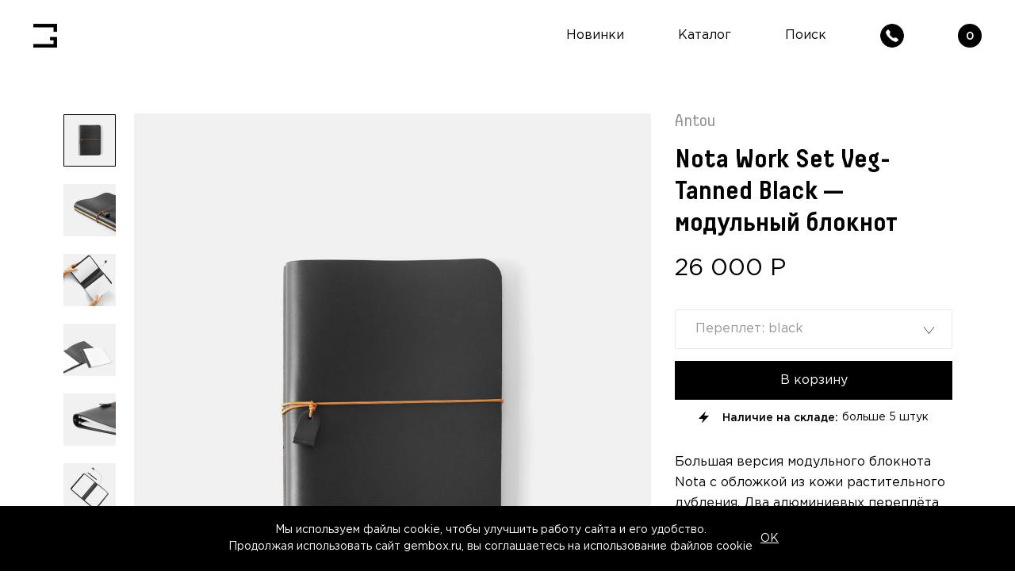

--- FILE ---
content_type: text/html; charset=utf-8
request_url: https://www.gembox.ru/product/antou-nota-work-set-veg-tanned-leather-black
body_size: 18259
content:
<!DOCTYPE html>
<html>

<head><link media='print' onload='this.media="all"' rel='stylesheet' type='text/css' href='/served_assets/public/jquery.modal-0c2631717f4ce8fa97b5d04757d294c2bf695df1d558678306d782f4bf7b4773.css'><meta data-config="{&quot;product_id&quot;:362402719}" name="page-config" content="" /><meta data-config="{&quot;money_with_currency_format&quot;:{&quot;delimiter&quot;:&quot; &quot;,&quot;separator&quot;:&quot;.&quot;,&quot;format&quot;:&quot;%n %u&quot;,&quot;unit&quot;:&quot;\u003cspan class=\&quot;rouble\&quot;\u003eР\u003c/span\u003e&quot;,&quot;show_price_without_cents&quot;:1},&quot;currency_code&quot;:&quot;RUR&quot;,&quot;currency_iso_code&quot;:&quot;RUB&quot;,&quot;default_currency&quot;:{&quot;title&quot;:&quot;Российский рубль&quot;,&quot;code&quot;:&quot;RUR&quot;,&quot;rate&quot;:1.0,&quot;format_string&quot;:&quot;%n %u&quot;,&quot;unit&quot;:&quot;\u003cspan class=\&quot;rouble\&quot;\u003eР\u003c/span\u003e&quot;,&quot;price_separator&quot;:&quot;&quot;,&quot;is_default&quot;:true,&quot;price_delimiter&quot;:&quot;&quot;,&quot;show_price_with_delimiter&quot;:true,&quot;show_price_without_cents&quot;:true},&quot;facebook&quot;:{&quot;pixelActive&quot;:true,&quot;currency_code&quot;:&quot;RUB&quot;,&quot;use_variants&quot;:false},&quot;vk&quot;:{&quot;pixel_active&quot;:null,&quot;price_list_id&quot;:null},&quot;new_ya_metrika&quot;:true,&quot;ecommerce_data_container&quot;:&quot;dataLayer&quot;,&quot;common_js_version&quot;:&quot;v2&quot;,&quot;vue_ui_version&quot;:null,&quot;feedback_captcha_enabled&quot;:null,&quot;account_id&quot;:18626,&quot;hide_items_out_of_stock&quot;:false,&quot;forbid_order_over_existing&quot;:false,&quot;minimum_items_price&quot;:1300,&quot;enable_comparison&quot;:true,&quot;locale&quot;:&quot;ru&quot;,&quot;client_group&quot;:null,&quot;consent_to_personal_data&quot;:{&quot;active&quot;:true,&quot;obligatory&quot;:true,&quot;description&quot;:&quot;\u003cp data-start=\&quot;369\&quot; data-end=\&quot;488\&quot;\u003eДаю\u0026nbsp;\u003ca href=\&quot;/page/personal-data-consent\&quot;\u003eсогласие на обработку персональных данных\u003c/a\u003e и подтверждаю ознакомление с \u003ca href=\&quot;/page/privacy-policy\&quot;\u003eПолитикой обработки персональных данных\u003c/a\u003e.\u003c/p\u003e&quot;},&quot;recaptcha_key&quot;:&quot;6LfXhUEmAAAAAOGNQm5_a2Ach-HWlFKD3Sq7vfFj&quot;,&quot;recaptcha_key_v3&quot;:&quot;6LcZi0EmAAAAAPNov8uGBKSHCvBArp9oO15qAhXa&quot;,&quot;yandex_captcha_key&quot;:&quot;ysc1_ec1ApqrRlTZTXotpTnO8PmXe2ISPHxsd9MO3y0rye822b9d2&quot;,&quot;checkout_float_order_content_block&quot;:false,&quot;available_products_characteristics_ids&quot;:null,&quot;sber_id_app_id&quot;:&quot;5b5a3c11-72e5-4871-8649-4cdbab3ba9a4&quot;,&quot;theme_generation&quot;:2,&quot;quick_checkout_captcha_enabled&quot;:false,&quot;max_order_lines_count&quot;:500,&quot;sber_bnpl_min_amount&quot;:1000,&quot;sber_bnpl_max_amount&quot;:150000,&quot;counter_settings&quot;:{&quot;data_layer_name&quot;:&quot;dataLayer&quot;,&quot;new_counters_setup&quot;:true,&quot;add_to_cart_event&quot;:true,&quot;remove_from_cart_event&quot;:true,&quot;add_to_wishlist_event&quot;:true,&quot;purchase_event&quot;:true},&quot;site_setting&quot;:{&quot;show_cart_button&quot;:true,&quot;show_service_button&quot;:false,&quot;show_marketplace_button&quot;:false,&quot;show_quick_checkout_button&quot;:true},&quot;warehouses&quot;:[],&quot;captcha_type&quot;:&quot;google&quot;,&quot;human_readable_urls&quot;:false}" name="shop-config" content="" /><meta name='js-evnvironment' content='production' /><meta name='default-locale' content='ru' /><meta name='insales-redefined-api-methods' content="[]" /><script type="text/javascript" src="https://static.insales-cdn.com/assets/common-js/common.v2.25.28.js"></script><script type="text/javascript" src="https://static.insales-cdn.com/assets/static-versioned/v3.72/static/libs/lodash/4.17.21/lodash.min.js"></script><script>dataLayer= []; dataLayer.push({
        event: 'view_item',
        ecommerce: {
          items: [{"item_id":"362402719","item_name":"Antou Nota Work Set Veg-Tanned Black — модульный блокнот","item_category":"Каталог/Все разделы/Офис/Блокноты","price":26000}]
         }
      });</script>
<!--InsalesCounter -->
<script type="text/javascript">
(function() {
  if (typeof window.__insalesCounterId !== 'undefined') {
    return;
  }

  try {
    Object.defineProperty(window, '__insalesCounterId', {
      value: 18626,
      writable: true,
      configurable: true
    });
  } catch (e) {
    console.error('InsalesCounter: Failed to define property, using fallback:', e);
    window.__insalesCounterId = 18626;
  }

  if (typeof window.__insalesCounterId === 'undefined') {
    console.error('InsalesCounter: Failed to set counter ID');
    return;
  }

  let script = document.createElement('script');
  script.async = true;
  script.src = '/javascripts/insales_counter.js?7';
  let firstScript = document.getElementsByTagName('script')[0];
  firstScript.parentNode.insertBefore(script, firstScript);
})();
</script>
<!-- /InsalesCounter -->
    <script type="text/javascript">
      (function() {
        var fileref = document.createElement('script');
        fileref.setAttribute("type","text/javascript");
        fileref.setAttribute("src", 'https://pnn.insales-tech.ru/pnn/pnn.js?8891');
        document.getElementsByTagName("head")[0].appendChild(fileref);
      })();
    </script>

  
  



  <title>
    
    
        















Купить модульный блокнот Nota Work Set VegTanned Black от Antou в подарок - Gembox.ru
    
  </title>






<!-- meta -->
<meta charset="UTF-8" />
<meta name="keywords" content='Antou Nota Work Set Veg-Tanned Black'/>

<meta name="description" content='Удивите необычным подарком — закажите Nota Work Set VegTanned Black. Это модульный блокнот от бренда Antou в интернет-магазине Gembox.ru. Эксклюзивный подарок для коллег, друзей и родных с доставкой по всей России. Доступна персональная гравировка'/>

<meta name="robots" content="index,follow" />
<meta http-equiv="X-UA-Compatible" content="IE=edge,chrome=1" />
<meta name="viewport" content="width=device-width, initial-scale=1.0" />
<meta name="SKYPE_TOOLBAR" content="SKYPE_TOOLBAR_PARSER_COMPATIBLE" />

<link rel="icon" type="image/png" sizes="32x32" href="https://static.insales-cdn.com/assets/1/2286/6580462/1766583353/favicon-32x32.png">




    <meta property="og:title" content="Antou Nota Work Set Veg-Tanned Black — модульный блокнот" />
    <meta property="og:type" content="website" />
    <meta property="og:url" content="https://www.gembox.ru/product/antou-nota-work-set-veg-tanned-leather-black" />
    
      <meta property="og:image" content="https://static.insales-cdn.com/images/products/1/711/743908039/1.jpg" />
    
  

<!-- fixes -->
<!--[if IE]>
<script src="//html5shiv.googlecode.com/svn/trunk/html5.js"></script><![endif]-->
<!--[if lt IE 9]>
<script src="//css3-mediaqueries-js.googlecode.com/svn/trunk/css3-mediaqueries.js"></script>
<![endif]-->


  <link href="//maxcdn.bootstrapcdn.com/font-awesome/4.7.0/css/font-awesome.min.css" rel="stylesheet" />


<link href="https://static.insales-cdn.com/assets/1/2286/6580462/1766583353/fonts.css" rel="stylesheet" type="text/css" />
<link href="https://static.insales-cdn.com/assets/1/2286/6580462/1766583353/spider.css" rel="stylesheet" type="text/css" />
<link href="https://static.insales-cdn.com/assets/1/2286/6580462/1766583353/base.css" rel="stylesheet" type="text/css" />
<link href="https://static.insales-cdn.com/assets/1/2286/6580462/1766583353/plugins.css" rel="stylesheet" type="text/css" />
<link href="https://static.insales-cdn.com/assets/1/2286/6580462/1766583353/theme.css" rel="stylesheet" type="text/css" />
<link href="https://static.insales-cdn.com/assets/1/2286/6580462/1766583353/styles.css" rel="stylesheet" type="text/css" />

<script src="https://static.insales-cdn.com/assets/1/2286/6580462/1766583353/jquery.min.js"></script>
<meta name='product-id' content='362402719' />
</head>





<body class="template-is-product not-index-page">
  <div class="allcontent">
    <header class="header">
	<div class="wrap">
		<div class="flex-between flex-middle">
			<div class="logo">
				<a href="/">
					<img src="https://static.insales-cdn.com/assets/1/2286/6580462/1766583353/logo.png" alt="">
				</a>
			</div>
			<div class="header-right flex-between flex-middle">
				<ul class="header-menu flex-start flex-middle">
					
						<li class="hide-sm">
							<div class="header-menu-link">
								<a class="" href="/collection/new">Новинки</a>
							</div>
						</li>
					
						<li class="">
							<div class="header-menu-link">
								<a class="js-open-menu" href="http://www.gembox.ru/collection/new">Каталог</a>
							</div>
						</li>
					
						<li class="hide-sm">
							<div class="header-menu-link">
								<a class="js-open-search" href="/search">Поиск</a>
							</div>
						</li>
					

					<li>
						<a href="tel:+74951091887" class="header-phone-link">
							<img src="https://static.insales-cdn.com/files/1/2609/106875441/original/call-icon.svg" alt="Позвонить" class="header-phone-icon">
						</a>
					</li>

					<li>
						<a href="/cart_items" class="new-cart-link">
							<span class="new-cart-count" data-cartman-items-count></span>
						</a>
					</li>
				</ul>
			</div>
		</div>
	</div>
</header>
<div class="popup-search">
	<div class="wrap">
		<div class="popup-search-container relative flex-middle flex-center">
			<div class="close-search js-close-search">
				<img src="https://static.insales-cdn.com/assets/1/2286/6580462/1766583353/close.svg" alt="">
			</div>
			<form action="/search" method="get" class="search_widget">
  <div class="inpt-group">
    <input type="text" autocomplete="off" class="inpt-control inpt search_widget-control" name="q" value="" placeholder="Поиск" data-search-field />
    <button type="submit" class="bttn-prim inpt-group-addon search_widget-submit">
      <i class="fa fa-search" aria-hidden="true"></i>
    </button>
  </div>
  <input type="hidden" name="lang" value="ru">
  <div class="search_widget-result">
    <div data-search-result class="search_widget-result-inner"></div>
  </div>
</form>

		</div>
	</div>
</div>
<div class="main-menu">
	<div class="wrap">
		<div class="main-menu-container relative">
			<div class="close-menu js-close-menu">
				<img src="https://static.insales-cdn.com/assets/1/2286/6580462/1766583353/close-white.svg" alt="">
			</div>
			<div class="main-menu-items flex-between nowrap">
				
					
					
					
					
					
					

					

					<div class="cell">
							<ul class="main-menu-item ">
								<li class="big">
									<a  href="https://www.gembox.ru/collection/new">Новинки</a>
								</li>
								
							</ul>
						
							<ul class="main-menu-item ">
								<li >
									<a  href="https://www.gembox.ru/collection/sale-jan-19">Скидки</a>
								</li>
								
							</ul>
						
							<ul class="main-menu-item ">
								<li >
									<a  href="https://www.gembox.ru/page/Brendy">Бренды</a>
								</li>
								
							</ul>
						
							<ul class="main-menu-item ">
								<li >
									<a  href="/collection/ideas">Подарки</a>
								</li>
								
									
										<li>
											<ul class="sub-menu-item">
												
													<li>
														<a href="/collection/gift_ideas">Идеи подарков</a>
													</li>
												
													<li>
														<a href="/collection/corp_gifts">Корпоративные подарки</a>
													</li>
												
													<li>
														<a href="/collection/otkrytki-upakovka-shokolad">Гравировка</a>
													</li>
												
											</ul>
										</li>
									

									
								
							</ul>
						</div>
					<div class="cell">
							<ul class="main-menu-item hide show-sm">
								<li class="big">
									<a class="js-open-search js-close-menu" href="/search">Поиск</a>
								</li>
								
							</ul>
						
							<ul class="main-menu-item ">
								<li >
									<a  href="/collection/office">Офис</a>
								</li>
								
									
										<li>
											<ul class="sub-menu-item">
												
													<li>
														<a href="/collection/pens">Ручки</a>
													</li>
												
													<li>
														<a href="/collection/pencils">Карандаши</a>
													</li>
												
													<li>
														<a href="/collection/components">Комплектующие</a>
													</li>
												
													<li>
														<a href="/collection/notes">Блокноты</a>
													</li>
												
													<li>
														<a href="/collection/desktop">Рабочий стол</a>
													</li>
												
											</ul>
										</li>
									

									
								
							</ul>
						</div>
					<div class="cell">
							<ul class="main-menu-item ">
								<li >
									<a  href="/collection/home">Дом</a>
								</li>
								
									
										<li>
											<ul class="sub-menu-item">
												
													<li>
														<a href="/collection/interior">Интерьер</a>
													</li>
												
													<li>
														<a href="/collection/art-object">Арт-объекты</a>
													</li>
												
													<li>
														<a href="/collection/diffusers">Диффузоры</a>
													</li>
												
													<li>
														<a href="/collection/kitchen">Кухня</a>
													</li>
												
													<li>
														<a href="/collection/other">Атмосфера</a>
													</li>
												
											</ul>
										</li>
									

									
								
							</ul>
						</div>
					<div class="cell">
							<ul class="main-menu-item ">
								<li >
									<a  href="/collection/edc">Путь</a>
								</li>
								
									
										<li>
											<ul class="sub-menu-item">
												
													<li>
														<a href="/collection/flashlight">Фонарики</a>
													</li>
												
													<li>
														<a href="/collection/keyrings">Ключницы</a>
													</li>
												
													<li>
														<a href="/collection/knives">Ножи</a>
													</li>
												
													<li>
														<a href="/collection/tools">Инструменты</a>
													</li>
												
													<li>
														<a href="/collection/bags">Сумки</a>
													</li>
												
													<li>
														<a href="/collection/wallets">Кошельки</a>
													</li>
												
													<li>
														<a href="/collection/cases">Чехлы</a>
													</li>
												
											</ul>
										</li>
									

									
								
							</ul>
						</div>
					<div class="cell">
							<ul class="main-menu-item ">
								<li >
									<a  href="/collection/accessories">Аксессуары</a>
								</li>
								
									
										<li>
											<ul class="sub-menu-item">
												
													<li>
														<a href="/collection/watches">Часы</a>
													</li>
												
													<li>
														<a href="/collection/straps">Ремешки для часов</a>
													</li>
												
													<li>
														<a href="/collection/personal-care">Уход за собой</a>
													</li>
												
													<li>
														<a href="/collection/glass">Очки</a>
													</li>
												
													<li>
														<a href="/collection/earrings">Серьги</a>
													</li>
												
													<li>
														<a href="/collection/bracelets">Браслеты</a>
													</li>
												
													<li>
														<a href="/collection/hairpins">Заколки</a>
													</li>
												
											</ul>
										</li>
									

									
								
							</ul>
						</div>
					<div class="cell">
							<ul class="main-menu-item ">
								<li >
									<a  href="/collection/game">Игра</a>
								</li>
								
									
										<li>
											<ul class="sub-menu-item">
												
													<li>
														<a href="/collection/antistress">Антистресс</a>
													</li>
												
													<li>
														<a href="/collection/puzzles">Головоломки</a>
													</li>
												
													<li>
														<a href="/collection/puzzle">Пазлы</a>
													</li>
												
													<li>
														<a href="/collection/chess">Шахматы</a>
													</li>
												
													<li>
														<a href="/collection/sport">Спорт</a>
													</li>
												
											</ul>
										</li>
									

									
								
							</ul>
						</div>
				
			</div>
		</div>
	</div>
</div>


    <section class="product-top">
	<div class="wrap">
		<div class="flex-between flex-top">
			<div class="product-left">
				
					



<div class="product-gallery-container">
  <div class="gallery-wrapper" id="gallery-wrapper">

    

  <div class="gallery-top">
    <div class="swiper-container js-product-gallery-main">
      <div class="swiper-wrapper">
          
          
          
            <div href="https://static.insales-cdn.com/images/products/1/711/743908039/1.jpg" class="swiper-slide gallery-slide MagicZoom"  data-gallery="gallery">
              
              <img itemprop="image" src="https://static.insales-cdn.com/r/L1IxgauVZ1w/rs:fit:1200:1200:1/plain/images/products/1/711/743908039/1.jpg@jpg" data-zoom="https://static.insales-cdn.com/images/products/1/711/743908039/1.jpg" alt="Antou Nota Work Set Veg-Tanned Black — модульный блокнот" class="product-gallery-img">
            </div>
          
          
          
            <div href="https://static.insales-cdn.com/images/products/1/712/743908040/2.jpg" class="swiper-slide gallery-slide MagicZoom"  data-gallery="gallery">
              
              <img  src="https://static.insales-cdn.com/r/-Yp9SU3VQ0o/rs:fit:1200:1200:1/plain/images/products/1/712/743908040/2.jpg@jpg" data-zoom="https://static.insales-cdn.com/images/products/1/712/743908040/2.jpg" alt="Antou Nota Work Set Veg-Tanned Black — модульный блокнот" class="product-gallery-img">
            </div>
          
          
          
            <div href="https://static.insales-cdn.com/images/products/1/713/743908041/3.jpg" class="swiper-slide gallery-slide MagicZoom"  data-gallery="gallery">
              
              <img  src="https://static.insales-cdn.com/r/CAIdYNZrFTY/rs:fit:1200:1200:1/plain/images/products/1/713/743908041/3.jpg@jpg" data-zoom="https://static.insales-cdn.com/images/products/1/713/743908041/3.jpg" alt="Antou Nota Work Set Veg-Tanned Black — модульный блокнот" class="product-gallery-img">
            </div>
          
          
          
            <div href="https://static.insales-cdn.com/images/products/1/714/743908042/4.jpg" class="swiper-slide gallery-slide MagicZoom"  data-gallery="gallery">
              
              <img  src="https://static.insales-cdn.com/r/fFgltozlEgQ/rs:fit:1200:1200:1/plain/images/products/1/714/743908042/4.jpg@jpg" data-zoom="https://static.insales-cdn.com/images/products/1/714/743908042/4.jpg" alt="Antou Nota Work Set Veg-Tanned Black — модульный блокнот" class="product-gallery-img">
            </div>
          
          
          
            <div href="https://static.insales-cdn.com/images/products/1/715/743908043/5.jpg" class="swiper-slide gallery-slide MagicZoom"  data-gallery="gallery">
              
              <img  src="https://static.insales-cdn.com/r/4JHMR-zLxeo/rs:fit:1200:1200:1/plain/images/products/1/715/743908043/5.jpg@jpg" data-zoom="https://static.insales-cdn.com/images/products/1/715/743908043/5.jpg" alt="Antou Nota Work Set Veg-Tanned Black — модульный блокнот" class="product-gallery-img">
            </div>
          
          
          
            <div href="https://static.insales-cdn.com/images/products/1/717/743908045/7.jpg" class="swiper-slide gallery-slide MagicZoom"  data-gallery="gallery">
              
              <img  src="https://static.insales-cdn.com/r/rFTk3LWPQzs/rs:fit:1200:1200:1/plain/images/products/1/717/743908045/7.jpg@jpg" data-zoom="https://static.insales-cdn.com/images/products/1/717/743908045/7.jpg" alt="Antou Nota Work Set Veg-Tanned Black — модульный блокнот" class="product-gallery-img">
            </div>
          
          
          
            <div href="https://static.insales-cdn.com/images/products/1/716/743908044/6.jpg" class="swiper-slide gallery-slide MagicZoom"  data-gallery="gallery">
              
              <img  src="https://static.insales-cdn.com/r/ItLrbTTpJyA/rs:fit:1200:1200:1/plain/images/products/1/716/743908044/6.jpg@jpg" data-zoom="https://static.insales-cdn.com/images/products/1/716/743908044/6.jpg" alt="Antou Nota Work Set Veg-Tanned Black — модульный блокнот" class="product-gallery-img">
            </div>
          
          
          
            <div href="https://static.insales-cdn.com/images/products/1/718/743908046/8.jpg" class="swiper-slide gallery-slide MagicZoom"  data-gallery="gallery">
              
              <img  src="https://static.insales-cdn.com/r/yPvo9sT7nyY/rs:fit:1200:1200:1/plain/images/products/1/718/743908046/8.jpg@jpg" data-zoom="https://static.insales-cdn.com/images/products/1/718/743908046/8.jpg" alt="Antou Nota Work Set Veg-Tanned Black — модульный блокнот" class="product-gallery-img">
            </div>
          
          
          
            <div href="https://static.insales-cdn.com/images/products/1/720/743908048/13.jpg" class="swiper-slide gallery-slide MagicZoom"  data-gallery="gallery">
              
              <img  src="https://static.insales-cdn.com/r/-Bg4A5KyLpw/rs:fit:1200:1200:1/plain/images/products/1/720/743908048/13.jpg@jpg" data-zoom="https://static.insales-cdn.com/images/products/1/720/743908048/13.jpg" alt="Antou Nota Work Set Veg-Tanned Black — модульный блокнот" class="product-gallery-img">
            </div>
          
      </div>
      <div class="swiper-pagination"></div>
    </div>
  </div>

  
  <div class="gallery-thumbs-wrap">
    <div class="swiper-container gallery-thumbs js-gallery-thumbs">
        <div class="swiper-wrapper">
          
            <div class="swiper-slide js-gallery-trigger">
              <div class="gallery-thumb image-container is-cover js-image-variant">
                <img src="https://static.insales-cdn.com/r/_8yOPogjPl8/rs:fill-down:132:132:1/q:90/plain/images/products/1/711/743908039/compact_1.jpg@jpg" alt="">
              </div>
            </div>
          
            <div class="swiper-slide js-gallery-trigger">
              <div class="gallery-thumb image-container is-cover js-image-variant">
                <img src="https://static.insales-cdn.com/r/VwvNLhpNszA/rs:fill-down:132:132:1/q:90/plain/images/products/1/712/743908040/compact_2.jpg@jpg" alt="">
              </div>
            </div>
          
            <div class="swiper-slide js-gallery-trigger">
              <div class="gallery-thumb image-container is-cover js-image-variant">
                <img src="https://static.insales-cdn.com/r/93okakCPeuA/rs:fill-down:132:132:1/q:90/plain/images/products/1/713/743908041/compact_3.jpg@jpg" alt="">
              </div>
            </div>
          
            <div class="swiper-slide js-gallery-trigger">
              <div class="gallery-thumb image-container is-cover js-image-variant">
                <img src="https://static.insales-cdn.com/r/uQ3aOiRjasE/rs:fill-down:132:132:1/q:90/plain/images/products/1/714/743908042/compact_4.jpg@jpg" alt="">
              </div>
            </div>
          
            <div class="swiper-slide js-gallery-trigger">
              <div class="gallery-thumb image-container is-cover js-image-variant">
                <img src="https://static.insales-cdn.com/r/B6PvlI1suIE/rs:fill-down:132:132:1/q:90/plain/images/products/1/715/743908043/compact_5.jpg@jpg" alt="">
              </div>
            </div>
          
            <div class="swiper-slide js-gallery-trigger">
              <div class="gallery-thumb image-container is-cover js-image-variant">
                <img src="https://static.insales-cdn.com/r/DsrudL9_H_w/rs:fill-down:132:132:1/q:90/plain/images/products/1/717/743908045/compact_7.jpg@jpg" alt="">
              </div>
            </div>
          
            <div class="swiper-slide js-gallery-trigger">
              <div class="gallery-thumb image-container is-cover js-image-variant">
                <img src="https://static.insales-cdn.com/r/5zyc-bru7gM/rs:fill-down:132:132:1/q:90/plain/images/products/1/716/743908044/compact_6.jpg@jpg" alt="">
              </div>
            </div>
          
            <div class="swiper-slide js-gallery-trigger">
              <div class="gallery-thumb image-container is-cover js-image-variant">
                <img src="https://static.insales-cdn.com/r/UZUazA4Td_g/rs:fill-down:132:132:1/q:90/plain/images/products/1/718/743908046/compact_8.jpg@jpg" alt="">
              </div>
            </div>
          
            <div class="swiper-slide js-gallery-trigger">
              <div class="gallery-thumb image-container is-cover js-image-variant">
                <img src="https://static.insales-cdn.com/r/V34eoKA0ee8/rs:fill-down:132:132:1/q:90/plain/images/products/1/720/743908048/compact_13.jpg@jpg" alt="">
              </div>
            </div>
          
        </div>
        <!-- Add Arrows -->
      
      <div class="swiper-button-next is-thumb"></div>
      <div class="swiper-button-prev is-thumb"></div>
      
    </div>
  </div>
  
  </div>
</div>

				
			</div>
			<div class="product-right">
				




        <form class="" action="/cart_items" method="post" data-main-form data-product-id="362402719" data-recently-view="362402719" data-product-gallery=".js-product-gallery-main">
          <div class="product-brend ff-dr">
            
              <a href="/collection/antou">Antou</a>
            
          </div>
          
          <h1 class="product-title ff-db"> Nota Work Set Veg-Tanned Black — модульный блокнот</h1>
          <div class="product-prices flex-start flex-bottom">
           <div class="product-price">
             <span data-product-price>26 000 <span class="rouble">Р</span></span>
           </div>
           <div class="product-old_price">
             <span data-product-old-price></span>
           </div>
          </div>
          <div class="product-selects">
            
             <select class="select-product" name="variant_id" data-product-variants>
               
                 <option value="611735520">titanium silver</option>
               
                 <option value="611735522">black</option>
               
             </select>
            
          </div>
          <div class="hidden">
            





<div data-quantity class="quantity is-product">
  <div class="quantity-controls">
    <button data-quantity-change="-1" class="quantity-control bttn-count">
      <div>
      <svg width="24" height="24" xmlns="http://www.w3.org/2000/svg" fill-rule="evenodd" clip-rule="evenodd"><path d="M0 12v1h23v-1h-23z"/></svg>
    </div>
    </button>

    <input class="quantity-input" type="text" name="quantity" value="1" />

    <button data-quantity-change="1" class="quantity-control bttn-count">
      <div>
      <svg width="24" height="24" xmlns="http://www.w3.org/2000/svg" fill-rule="evenodd" clip-rule="evenodd"><path d="M11 11v-11h1v11h11v1h-11v11h-1v-11h-11v-1h11z"/></svg>
      </div>
    </button>
  </div>
</div>


          </div>
          <div class="js-product-feedback">
            <!-- <input class="inp-text" type="phone" placeholder="Введите номер телефона" />
            <a href="#" class="bttn-prim in-product btn-submit">Сообщить о поступлении</a> -->
            

            <div class="success"><div>Спасибо за заявку! С вами свяжется менеджер, как только товар появится в наличии.</div></div>
          </div>
          <button type="submit" data-item-add class="bttn-prim in-product btn-submit" >
            В корзину
          </button>
          <div class="js-product-available product-available flex-center">
            <div class="title">Наличие на складе: </div>
            <div class="product-count">
              <div class="product-size js-active">
                <span class="js-pord-count"></span>
              </div>	
            </div>
          </div>
          
            <div class="product-short"><p>Большая версия модульного блокнота Nota с обложкой из кожи растительного дубления. Два алюминиевых переплёта крепятся к обложке с помощью магнитов &mdash; можно закрепить 20 листов бумаги или дополнительный аксессуар. Добавьте органайзер, картхолдер или пенал для карандашей, чтобы создать свой индивидуальный блокнот. Блокнот Nota быстро набрал популярность на Kickstarter и собрал более $250 000.</p></div>
          
          
          <div class="product-properties">
            
              <div class="product-propertie-row">
                
              </div>
            
          </div>
          
        </form>
			</div>
		</div>
	</div>
</section>


<section class="product-all-desc">
	<div class="wrap">
		
<div class="breadcrumb-wrapper is-product">

  <ul class="breadcrumb">

    <li class="breadcrumb-item home">
      <a class="breadcrumb-link" title='Главная' href="/">Главная</a>
    </li>

      
        
        

        
          
        
          
            <li class="breadcrumb-item">
              <a class="breadcrumb-link" title='Все разделы' href="/collection/oblasti">Все разделы</a>
            </li>
          
        
          
            <li class="breadcrumb-item">
              <a class="breadcrumb-link" title='Подарки' href="/collection/ideas">Подарки</a>
            </li>
          
        
          
            <li class="breadcrumb-item">
              <a class="breadcrumb-link" title='Корпоративные подарки' href="/collection/corp_gifts">Корпоративные подарки</a>
            </li>
          
        

        <li class="breadcrumb-item">
          <span class="breadcrumb-link current-page">Antou Nota Work Set Veg-Tanned Black — модульный блокнот</span>
        </li>

    

  </ul>

</div>


		<div class="product-description">
			<h2>Блокнот-конструктор</h2>
<p>Блокнот Nota &mdash; простая конструкция с множеством возможностей. Всё начинается с обложки &mdash; магниты могут удержать два алюминиевых переплёта и один дополнительный аксессуар. <span>Один переплёт вмещает 20 листов бумаги А4 &mdash; это 40 страниц формата А5</span><span>, сложенных пополам</span><span>.</span></p>
<p><img src='https://static.insales-cdn.com/files/1/3932/31362908/original/mceu_25432405811693325899160-1693325899178.gif'></p>
<h2>Универсальный блокнот</h2>
<p>Бумага закрепляется силиконовой лентой на двух надрезах с переплётом. Магниты позволяют отсоединить или поменять местами переплёты. По такому же принципу можно добавить или заменить дополнительный аксессуар. Список всех аксессуаров можно посмотреть на этой странице&nbsp;<a href="https://www.gembox.ru/collection/nota">(ссылка)</a>.</p>
<p><img src='https://static.insales-cdn.com/files/1/3933/31362909/original/mceu_65210319221693325903235-1693325903242.gif'></p>
<h2>Версия Nota Work Set</h2>
<p>Набор Work Set не требует покупки сменного блока бумаги, в нём есть всё необходимое для самостоятельной замены &mdash; фирменный дырокол и адаптер формата А5. С помощью адаптера можно прикрепить не только бумагу А5, но и блокноты других производителей.</p>
<p><img src='https://static.insales-cdn.com/files/1/3934/31362910/original/mceu_82846125631693325908772-1693325908791.gif'></p>
<p>Используйте любую бумагу формата A4, заполняйте блокнот любимым цветом или даже используйте бумагу с разметкой, напечатанной в офисе. Скачайте более 20 бесплатных шаблонов для самостоятельной печати по QR-коду внутри коробки.</p>
<p><img src='https://static.insales-cdn.com/files/1/3935/31362911/original/mceu_44589921741693325912510-1693325912529.gif'></p>
<h2>Не только блокнот</h2>
<p>Магнитный переплёт превращает блокнот в персонализированный органайзер, нарушая его первоначальные границы.</p>
<p><img src='https://static.insales-cdn.com/files/1/3936/31362912/original/mceu_36926262451693325916304-1693325916312.gif'></p>
<h2>Выбор материала</h2>
<p>Кожа растительного дубления со временем становится мягче и немного меняет цвет. К обложке крепятся два переплёта из авиационного алюминия 6061 с анодированным покрытием.</p>
<p><img src='https://static.insales-cdn.com/files/1/3937/31362913/original/mceu_48161954261693325919718-1693325919747.gif'></p>
<h2>Особенности</h2>
<ul>
<li>Размеры: длина 227 мм x ширина 166 мм x толщина 30 мм</li>
<li>Вес: 435 г</li>
<li>Материал: кожа растительного дубления, силиконовая лента, переплёт из алюминия, эластичный нейлон</li>
<li>Комплект: обложка, два магнитных переплёта, 20 листов бумаги А4, адаптер А5, фирменный дырокол</li>
<li>Бумага: бездревесная 100 г/м2</li>
<li>Дополнительные аксессуары: <a href="https://www.gembox.ru/collection/nota">ссылка</a></li>
<li>Производство: Тайвань</li>
<li>Экологичное производство</li>
</ul>
<p><!-- notionvc: 1e64e600-4343-45f4-996f-1a90862fc64a --></p>
<h2>О бренде Antou</h2>
<p>Команда Antou &mdash; это слаженная работа молодых дизайнеров и промышленных мастеров Тайваня. В своих проектах они отображают функционал в деталях. Большинство товаров Antou получили международные награды в области дизайна.</p>
		</div>
	</div>
</section>

<section class="complect-products">
	
	<section class="section-products">
		<div class="wrap">
			<div class="section-title text-center">Рекомендуемые товары</div>
			<div class="products-container">
				<div class="row flex-start">
					
						<div class="cell-3 cell-6-md cell-12-xs">
							







<div class="card-avail">
  
  <form class="card cards-ol product-item " action="/cart_items" method="post" data-product-id="362408375">
    <div class="card-info">
      <div class="product-img-container">
        <div class="product-img relative">
        
        
          <a href="/product/antou-premium-leather-organizer-for-work">
            <picture>
              <source data-srcset="https://static.insales-cdn.com/r/IwPS0KZ7pJs/rs:fill-down:480:480:1/q:90/plain/images/products/1/7347/743906483/large_1.jpg@webp 1x, https://static.insales-cdn.com/r/YiIh15N1eGU/rs:fill-down:960:960:1/q:90/plain/images/products/1/7347/743906483/1.jpg@webp 2x" type="image/webp" class="lazyload">
              <img data-src="https://static.insales-cdn.com/images/products/1/7347/743906483/large_1.jpg" class="lazyload">
            </picture>
            <span class="product-img-overlay">
              <span class="title">Подробнее</span>
            </span>
          </a>
        </div>
      </div>
      <div class="product-title-prices">
        <div class="product-brend" >
          
          Antou
        </div>
        
        <div class="card-title">
          <a href="/product/antou-premium-leather-organizer-for-work">
             Nota Work Leather Organizer Natural Tan — органайзер для блокнота
          </a>
        </div>

        <div class="card-prices flex-start">
          <div class="card-price">
            
                7 700 <span class="rouble">Р</span>
            
          </div>
          
        </div>
      </div>

      
    </div>

    <div class="card-action hide flex-bottom">
      <div data-quantity class="hidden">
        <input type="hidden" name="quantity" value="1" />
      </div>
      <input type="hidden" name="variant_id" value="611745290" >

      
    </div>
  </form>
</div>




						</div>
					
						<div class="cell-3 cell-6-md cell-12-xs">
							







<div class="card-avail">
  
  <form class="card cards-ol product-item " action="/cart_items" method="post" data-product-id="307445868">
    <div class="card-info">
      <div class="product-img-container">
        <div class="product-img relative">
        
        
          <a href="/product/antou-nota-tool-kit-tan">
            <picture>
              <source data-srcset="https://static.insales-cdn.com/r/Ky6-83IP7Wc/rs:fill-down:480:480:1/q:90/plain/images/products/1/3290/620981466/large_1.jpg@webp 1x, https://static.insales-cdn.com/r/ThJjnRuljJ8/rs:fill-down:960:960:1/q:90/plain/images/products/1/3290/620981466/1.jpg@webp 2x" type="image/webp" class="lazyload">
              <img data-src="https://static.insales-cdn.com/images/products/1/3290/620981466/large_1.jpg" class="lazyload">
            </picture>
            <span class="product-img-overlay">
              <span class="title">Подробнее</span>
            </span>
          </a>
        </div>
      </div>
      <div class="product-title-prices">
        <div class="product-brend" >
          
          Antou
        </div>
        
        <div class="card-title">
          <a href="/product/antou-nota-tool-kit-tan">
             Nota Daily Tool Kit Tan — органайзер для блокнота
          </a>
        </div>

        <div class="card-prices flex-start">
          <div class="card-price">
            
                3 000 <span class="rouble">Р</span>
            
          </div>
          
        </div>
      </div>

      
    </div>

    <div class="card-action hide flex-bottom">
      <div data-quantity class="hidden">
        <input type="hidden" name="quantity" value="1" />
      </div>
      <input type="hidden" name="variant_id" value="530596732" >

      
    </div>
  </form>
</div>




						</div>
					
						<div class="cell-3 cell-6-md cell-12-xs">
							







<div class="card-avail">
  
  <form class="card cards-ol product-item " action="/cart_items" method="post" data-product-id="307443717">
    <div class="card-info">
      <div class="product-img-container">
        <div class="product-img relative">
        
        
          <a href="/product/antou-ntoa-tool-kit-black">
            <picture>
              <source data-srcset="https://static.insales-cdn.com/r/woM9fdGkPvc/rs:fill-down:480:480:1/q:90/plain/images/products/1/4417/620982593/large_1.jpg@webp 1x, https://static.insales-cdn.com/r/24TpLlvkqQc/rs:fill-down:960:960:1/q:90/plain/images/products/1/4417/620982593/1.jpg@webp 2x" type="image/webp" class="lazyload">
              <img data-src="https://static.insales-cdn.com/images/products/1/4417/620982593/large_1.jpg" class="lazyload">
            </picture>
            <span class="product-img-overlay">
              <span class="title">Подробнее</span>
            </span>
          </a>
        </div>
      </div>
      <div class="product-title-prices">
        <div class="product-brend" >
          
          Antou
        </div>
        
        <div class="card-title">
          <a href="/product/antou-ntoa-tool-kit-black">
             Nota Daily Tool Kit Black — органайзер для блокнота
          </a>
        </div>

        <div class="card-prices flex-start">
          <div class="card-price">
            
                3 000 <span class="rouble">Р</span>
            
          </div>
          
        </div>
      </div>

      
    </div>

    <div class="card-action hide flex-bottom">
      <div data-quantity class="hidden">
        <input type="hidden" name="quantity" value="1" />
      </div>
      <input type="hidden" name="variant_id" value="530591124" >

      
    </div>
  </form>
</div>




						</div>
					
						<div class="cell-3 cell-6-md cell-12-xs">
							







<div class="card-avail">
  
  <form class="card cards-ol product-item " action="/cart_items" method="post" data-product-id="307445871">
    <div class="card-info">
      <div class="product-img-container">
        <div class="product-img relative">
        
        
          <a href="/product/antou-nota-pencil-case-black">
            <picture>
              <source data-srcset="https://static.insales-cdn.com/r/-qVCB8r6pq4/rs:fill-down:480:480:1/q:90/plain/images/products/1/5290/620983466/large_1.jpg@webp 1x, https://static.insales-cdn.com/r/t7QeI5fqVVQ/rs:fill-down:960:960:1/q:90/plain/images/products/1/5290/620983466/1.jpg@webp 2x" type="image/webp" class="lazyload">
              <img data-src="https://static.insales-cdn.com/images/products/1/5290/620983466/large_1.jpg" class="lazyload">
            </picture>
            <span class="product-img-overlay">
              <span class="title">Подробнее</span>
            </span>
          </a>
        </div>
      </div>
      <div class="product-title-prices">
        <div class="product-brend" >
          
          Antou
        </div>
        
        <div class="card-title">
          <a href="/product/antou-nota-pencil-case-black">
             Nota Daily Pencil Case Black — пенал для блокнота
          </a>
        </div>

        <div class="card-prices flex-start">
          <div class="card-price">
            
                2 400 <span class="rouble">Р</span>
            
          </div>
          
        </div>
      </div>

      
    </div>

    <div class="card-action hide flex-bottom">
      <div data-quantity class="hidden">
        <input type="hidden" name="quantity" value="1" />
      </div>
      <input type="hidden" name="variant_id" value="530596735" >

      
    </div>
  </form>
</div>




						</div>
					
						<div class="cell-3 cell-6-md cell-12-xs">
							







<div class="card-avail">
  
  <form class="card cards-ol product-item " action="/cart_items" method="post" data-product-id="307443716">
    <div class="card-info">
      <div class="product-img-container">
        <div class="product-img relative">
        
        
          <a href="/product/antou-ntoa-card-holder-black">
            <picture>
              <source data-srcset="https://static.insales-cdn.com/r/OZcayjMvhuc/rs:fill-down:480:480:1/q:90/plain/images/products/1/161/620986529/large_1.jpg@webp 1x, https://static.insales-cdn.com/r/XTsqjMqvm1k/rs:fill-down:960:960:1/q:90/plain/images/products/1/161/620986529/1.jpg@webp 2x" type="image/webp" class="lazyload">
              <img data-src="https://static.insales-cdn.com/images/products/1/161/620986529/large_1.jpg" class="lazyload">
            </picture>
            <span class="product-img-overlay">
              <span class="title">Подробнее</span>
            </span>
          </a>
        </div>
      </div>
      <div class="product-title-prices">
        <div class="product-brend" >
          
          Antou
        </div>
        
        <div class="card-title">
          <a href="/product/antou-ntoa-card-holder-black">
             Nota Daily Card Holder Black — картхолдер для блокнота
          </a>
        </div>

        <div class="card-prices flex-start">
          <div class="card-price">
            
                3 400 <span class="rouble">Р</span>
            
          </div>
          
        </div>
      </div>

      
    </div>

    <div class="card-action hide flex-bottom">
      <div data-quantity class="hidden">
        <input type="hidden" name="quantity" value="1" />
      </div>
      <input type="hidden" name="variant_id" value="530591120" >

      
    </div>
  </form>
</div>




						</div>
					
						<div class="cell-3 cell-6-md cell-12-xs">
							







<div class="card-avail">
  
  <form class="card cards-ol product-item " action="/cart_items" method="post" data-product-id="451928840">
    <div class="card-info">
      <div class="product-img-container">
        <div class="product-img relative">
        
        
          <a href="/product/antou-nota-stripe-ruler-a-series-2">
            <picture>
              <source data-srcset="https://static.insales-cdn.com/r/ulmKlw7941o/rs:fill-down:480:480:1/q:90/plain/images/products/1/8094/1000906654/large_1.jpg@webp 1x, https://static.insales-cdn.com/r/QahaK6Dl3vs/rs:fill-down:960:960:1/q:90/plain/images/products/1/8094/1000906654/1.jpg@webp 2x" type="image/webp" class="lazyload">
              <img data-src="https://static.insales-cdn.com/images/products/1/8094/1000906654/large_1.jpg" class="lazyload">
            </picture>
            <span class="product-img-overlay">
              <span class="title">Подробнее</span>
            </span>
          </a>
        </div>
      </div>
      <div class="product-title-prices">
        <div class="product-brend" >
          
          Antou
        </div>
        
        <div class="card-title">
          <a href="/product/antou-nota-stripe-ruler-a-series-2">
             Nota Stripe Ruler — линейка для блокнота
          </a>
        </div>

        <div class="card-prices flex-start">
          <div class="card-price">
            
                3 400 <span class="rouble">Р</span>
            
          </div>
          
        </div>
      </div>

      
    </div>

    <div class="card-action hide flex-bottom">
      <div data-quantity class="hidden">
        <input type="hidden" name="quantity" value="1" />
      </div>
      <input type="hidden" name="variant_id" value="749298005" >

      
    </div>
  </form>
</div>




						</div>
					
						<div class="cell-3 cell-6-md cell-12-xs">
							







<div class="card-avail">
  
  <form class="card cards-ol product-item " action="/cart_items" method="post" data-product-id="48942472">
    <div class="card-info">
      <div class="product-img-container">
        <div class="product-img relative">
        
        
          <a href="/product/ruchka-ajoto-iz-latuni">
            <picture>
              <source data-srcset="https://static.insales-cdn.com/r/5Fm2FogwSV0/rs:fill-down:480:480:1/q:90/plain/images/products/1/822/532398902/large_1.jpg@webp 1x, https://static.insales-cdn.com/r/uOEviOiy_24/rs:fill-down:960:960:1/q:90/plain/images/products/1/822/532398902/1.jpg@webp 2x" type="image/webp" class="lazyload">
              <img data-src="https://static.insales-cdn.com/images/products/1/822/532398902/large_1.jpg" class="lazyload">
            </picture>
            <span class="product-img-overlay">
              <span class="title">Подробнее</span>
            </span>
          </a>
        </div>
      </div>
      <div class="product-title-prices">
        <div class="product-brend" >
          
          Ajoto
        </div>
        
        <div class="card-title">
          <a href="/product/ruchka-ajoto-iz-latuni">
             The Pen Brass Natural Brushed — ручка-роллер из латуни
          </a>
        </div>

        <div class="card-prices flex-start">
          <div class="card-price">
            
                29 000 <span class="rouble">Р</span>
            
          </div>
          
        </div>
      </div>

      
    </div>

    <div class="card-action hide flex-bottom">
      <div data-quantity class="hidden">
        <input type="hidden" name="quantity" value="1" />
      </div>
      <input type="hidden" name="variant_id" value="78282796" >

      
    </div>
  </form>
</div>




						</div>
					
						<div class="cell-3 cell-6-md cell-12-xs">
							







<div class="card-avail">
  
  <form class="card cards-ol product-item " action="/cart_items" method="post" data-product-id="91947272">
    <div class="card-info">
      <div class="product-img-container">
        <div class="product-img relative">
        
        
          <a href="/product/ruchka-ajoto-stainless-steel-stal">
            <picture>
              <source data-srcset="https://static.insales-cdn.com/r/qSP5l3tuREo/rs:fill-down:480:480:1/q:90/plain/images/products/1/3766/532401846/large_1.jpg@webp 1x, https://static.insales-cdn.com/r/9IS06a6m7ww/rs:fill-down:960:960:1/q:90/plain/images/products/1/3766/532401846/1.jpg@webp 2x" type="image/webp" class="lazyload">
              <img data-src="https://static.insales-cdn.com/images/products/1/3766/532401846/large_1.jpg" class="lazyload">
            </picture>
            <span class="product-img-overlay">
              <span class="title">Подробнее</span>
            </span>
          </a>
        </div>
      </div>
      <div class="product-title-prices">
        <div class="product-brend" >
          
          Ajoto
        </div>
        
        <div class="card-title">
          <a href="/product/ruchka-ajoto-stainless-steel-stal">
             The Pen Stainless Steel Natural Brushed — ручка-роллер из стали
          </a>
        </div>

        <div class="card-prices flex-start">
          <div class="card-price">
            
                32 000 <span class="rouble">Р</span>
            
          </div>
          
        </div>
      </div>

      
    </div>

    <div class="card-action hide flex-bottom">
      <div data-quantity class="hidden">
        <input type="hidden" name="quantity" value="1" />
      </div>
      <input type="hidden" name="variant_id" value="156285931" >

      
    </div>
  </form>
</div>




						</div>
					
						<div class="cell-3 cell-6-md cell-12-xs">
							







<div class="card-avail">
  
  <form class="card cards-ol product-item " action="/cart_items" method="post" data-product-id="161356189">
    <div class="card-info">
      <div class="product-img-container">
        <div class="product-img relative">
        
        
          <a href="/product/makers-cabinet-hovel">
            <picture>
              <source data-srcset="https://static.insales-cdn.com/r/ZgU6Ory_Tcw/rs:fill-down:480:480:1/q:90/plain/images/products/1/7355/515677371/large_1-min.jpg@webp 1x, https://static.insales-cdn.com/r/lfigRC965_k/rs:fill-down:960:960:1/q:90/plain/images/products/1/7355/515677371/1-min.jpg@webp 2x" type="image/webp" class="lazyload">
              <img data-src="https://static.insales-cdn.com/images/products/1/7355/515677371/large_1-min.jpg" class="lazyload">
            </picture>
            <span class="product-img-overlay">
              <span class="title">Подробнее</span>
            </span>
          </a>
        </div>
      </div>
      <div class="product-title-prices">
        <div class="product-brend" >
          
          Makers Cabinet
        </div>
        
        <div class="card-title">
          <a href="/product/makers-cabinet-hovel">
             Høvel — точилка из латуни
          </a>
        </div>

        <div class="card-prices flex-start">
          <div class="card-price">
            
                12 000 <span class="rouble">Р</span>
            
          </div>
          
        </div>
      </div>

      
    </div>

    <div class="card-action hide flex-bottom">
      <div data-quantity class="hidden">
        <input type="hidden" name="quantity" value="1" />
      </div>
      <input type="hidden" name="variant_id" value="277731551" >

      
    </div>
  </form>
</div>




						</div>
					
						<div class="cell-3 cell-6-md cell-12-xs">
							







<div class="card-avail">
  
  <form class="card cards-ol product-item " action="/cart_items" method="post" data-product-id="240570389">
    <div class="card-info">
      <div class="product-img-container">
        <div class="product-img relative">
        
        
          <a href="/product/makers-cabinet-stria">
            <picture>
              <source data-srcset="https://static.insales-cdn.com/r/nS_BAzPWIoA/rs:fill-down:480:480:1/q:90/plain/images/products/1/4659/515691059/large_1-min.jpg@webp 1x, https://static.insales-cdn.com/r/bq1SJ88fiBY/rs:fill-down:960:960:1/q:90/plain/images/products/1/4659/515691059/1-min.jpg@webp 2x" type="image/webp" class="lazyload">
              <img data-src="https://static.insales-cdn.com/images/products/1/4659/515691059/large_1-min.jpg" class="lazyload">
            </picture>
            <span class="product-img-overlay">
              <span class="title">Подробнее</span>
            </span>
          </a>
        </div>
      </div>
      <div class="product-title-prices">
        <div class="product-brend" >
          
          Makers Cabinet
        </div>
        
        <div class="card-title">
          <a href="/product/makers-cabinet-stria">
             Stria — складная линейка из латуни
          </a>
        </div>

        <div class="card-prices flex-start">
          <div class="card-price">
            
                17 600 <span class="rouble">Р</span>
            
          </div>
          
        </div>
      </div>

      
    </div>

    <div class="card-action hide flex-bottom">
      <div data-quantity class="hidden">
        <input type="hidden" name="quantity" value="1" />
      </div>
      <input type="hidden" name="variant_id" value="411683996" >

      
    </div>
  </form>
</div>




						</div>
										
				</div>
			</div>
		</div>
	</section>
	
	
	
</section>




  </div>

  <footer class="footer">
  <div class="wrap">
    <div class="footer-top">
      <div class="flex-between flex-bottom">
        <div class="footer-left">
          <div class="footer-logo">
            <a href="/">
              <img src="https://static.insales-cdn.com/assets/1/2286/6580462/1766583353/logo-footer.png" alt="">
            </a>
          </div>
        </div>
        <div class="footer-right flex-between nowrap">
          <ul class="flex-between nowrap footer-top-menu">
            
            <li>
              <a href="/page/payment">Оплата</a>
            </li>
            
            <li>
              <a href="/page/delivery">Доставка</a>
            </li>
            
            <li>
              <a href="/page/warranty">Гарантии</a>
            </li>
            
            <li>
              <a href="/page/vacancy">Вакансии</a>
            </li>
            
            <li>
              <a href="/page/contacts">Контакты</a>
            </li>
            
          </ul>
        </div>
      </div>
    </div>
    <div class="footer-center">
      <div class="flex-between">
        <div class="footer-left">
          <div class="footer-title">Связаться с нами</div>
          <div class="footer-phone">
            <a href="tel:8 (800) 777-84-14">8 (800) 777-84-14</a>
          </div>
          <div class="footer-email">
            <a href="mailto:hello@gembox.ru">hello@gembox.ru</a>
          </div>
        </div>
        <div class="footer-right flex-between nowrap">
          

          
                <ul class="footer-menu">
                  <li>
                    <div class="first-link">
                      <a href="/collection/office">Офис</a>
                    </div>
                    
                      <ul class="sub-footer-menu">
                        
                          <li>
                            <a href="/collection/pens">Ручки</a>
                          </li>
                        
                          <li>
                            <a href="/collection/pencils">Карандаши</a>
                          </li>
                        
                          <li>
                            <a href="/collection/components">Комплектующие</a>
                          </li>
                        
                          <li>
                            <a href="/collection/notes">Блокноты</a>
                          </li>
                        
                          <li>
                            <a href="/collection/desktop">Рабочий стол</a>
                          </li>
                        
                      </ul>
                    
                    
                  </li>
                </ul>
              
          
                <ul class="footer-menu">
                  <li>
                    <div class="first-link">
                      <a href="/collection/home">Дом</a>
                    </div>
                    
                      <ul class="sub-footer-menu">
                        
                          <li>
                            <a href="/collection/interior">Интерьер</a>
                          </li>
                        
                          <li>
                            <a href="/collection/art-object">Арт-объекты</a>
                          </li>
                        
                          <li>
                            <a href="/collection/diffusers">Диффузоры</a>
                          </li>
                        
                          <li>
                            <a href="/collection/kitchen">Кухня</a>
                          </li>
                        
                          <li>
                            <a href="/collection/other">Атмосфера</a>
                          </li>
                        
                      </ul>
                    
                    
                  </li>
                </ul>
              
          
                <ul class="footer-menu">
                  <li>
                    <div class="first-link">
                      <a href="/collection/edc">Сумки</a>
                    </div>
                    
                      <ul class="sub-footer-menu">
                        
                          <li>
                            <a href="/collection/flashlight">Фонарики</a>
                          </li>
                        
                          <li>
                            <a href="/collection/keyrings">Ключницы</a>
                          </li>
                        
                          <li>
                            <a href="/collection/knives">Ножи</a>
                          </li>
                        
                          <li>
                            <a href="/collection/tools">Инструменты</a>
                          </li>
                        
                          <li>
                            <a href="/collection/bags">Сумки</a>
                          </li>
                        
                          <li>
                            <a href="/collection/wallets">Кошельки</a>
                          </li>
                        
                          <li>
                            <a href="/collection/cases">Чехлы</a>
                          </li>
                        
                      </ul>
                    
                    
                  </li>
                </ul>
              
          
                <ul class="footer-menu">
                  <li>
                    <div class="first-link">
                      <a href="/collection/accessories">Аксессуары</a>
                    </div>
                    
                      <ul class="sub-footer-menu">
                        
                          <li>
                            <a href="/collection/watches">Часы</a>
                          </li>
                        
                          <li>
                            <a href="/collection/straps">Ремешки для часов</a>
                          </li>
                        
                          <li>
                            <a href="/collection/personal-care">Уход за собой</a>
                          </li>
                        
                          <li>
                            <a href="/collection/glass">Очки</a>
                          </li>
                        
                          <li>
                            <a href="/collection/earrings">Серьги</a>
                          </li>
                        
                          <li>
                            <a href="/collection/bracelets">Браслеты</a>
                          </li>
                        
                          <li>
                            <a href="/collection/hairpins">Заколки</a>
                          </li>
                        
                      </ul>
                    
                    
                  </li>
                </ul>
              
          
                <ul class="footer-menu">
                  <li>
                    <div class="first-link">
                      <a href="/collection/game">Украшения</a>
                    </div>
                    
                      <ul class="sub-footer-menu">
                        
                          <li>
                            <a href="/collection/antistress">Антистресс</a>
                          </li>
                        
                          <li>
                            <a href="/collection/puzzles">Головоломки</a>
                          </li>
                        
                          <li>
                            <a href="/collection/puzzle">Пазлы</a>
                          </li>
                        
                          <li>
                            <a href="/collection/chess">Шахматы</a>
                          </li>
                        
                          <li>
                            <a href="/collection/sport">Спорт</a>
                          </li>
                        
                      </ul>
                    
                    
                  </li>
                </ul>
              
        </div>
      </div>
    </div>
    <div class="footer-bottom">
      <div class="flex-between">
        <div class="footer-left">
          
          
          <div class="footer-copyright">© 2009-2026 Gembox. <a href="/page/privacy-policy">Политика конфиденциальности</a>.</div>
        </div>
        <div class="footer-right">
          <div class="footer-social flex-start">
            <div class="social-item tg">
              <a href="https://t.me/gemboxru" target="_blank">Telegram</a>
            </div>
            <div class="social-item vk">
              <a href="https://vk.com/gemboxru" target="_blank">Vkontakte</a>
            </div>
            <div class="social-item rutube">
              <a href="https://rutube.ru/channel/40164842/" target="_blank">Rutube</a>
            </div>
          </div>
        </div>
      </div>
    </div>
  </div>
</footer>





  <script type="text/template" data-template-id="option-select">
 <div class="<%= classes.option %> is-select">
   <label class="<%= classes.label %>"><%= title %></label>
   <select class="<%= classes.values %> slct select-product" data-option-bind="<%= option.id %>">
     <% _.forEach(values, function (value){ %>
       <option
         <%= value.controls %>
         <%= value.state %>
       >
         <%= title %>: <%= value.title %>
       </option>
     <% }) %>
   </select>
 </div>
</script>

<script type="text/template" data-template-id="option-span">
 <div class="<%= classes.option %> is-span select-custom selectric-wrapper">
  <div class="open-select selectric">
   <span class="label"><%= title %></span>
   <b class="button"></b>
  </div>
  <div class="select-list selectric-items">
   <div class="<%= classes.values %>">
     <% _.forEach(values, function (value){ %>
       <button class="<%= value.classes.all %>"
         <%= value.controls %>
         <%= value.state %>
       >
         <%= title %>: <%= value.title %>
       </button>
     <% }) %>
   </div>
  </div>
 </div>
</script>

<script type="text/template" data-template-id="option-radio">
 <div class="<%= classes.option %> is-radio">
   <label class="<%= classes.label %>"><%= title %></label>
   <div class="<%= classes.values %>">
     <% _.forEach(values, function (value){ %>
       <label class="<%= value.classes.all %> is-radio">
         <input class="<%= value.classes.state %>"
           type="radio"
           name="<%= handle %>"
           <%= value.state %>
           <%= value.controls %>
         >
         <span><%= value.title %></span>
       </label>
     <% }) %>
   </div>
 </div>
</script>


<script type="text/template" data-template-id="option-image">
  <div class="<%= classes.option %> option-<%= option.handle %>">
    <div class="cvet-header site-row flex-between">
      <span class="<%= classes.label %>">Сплав</span>
      <span class="<%= classes.label %>">Сталь</span>
    </div>
    <div class="cvet-wrapper">
      <% _.forEach(option.values, function (value){ %>
        <span
          data-option-bind="<%= option.id %>"
          data-value-position="<%= value.position %>"
          class="option-image
          <% if (option.selected == value.position & initOption) { %>active<% } %>
          <% if (!value.available) { %>disabled="tdisabledrue"<% } %>"
        >
          <% if (images[value.name] && images[value.name].small_url.indexOf('#') === -1) { %>
            <img src="<%= images[value.name].small_url %>" alt="<%= value.title %>">
          <% }else if(images[value.name] && images[value.name].small_url.indexOf('#') > -1){ %>
            <span alt="<%= value.name %>" title="<%= value.name %>" class="filter-color" style="background: <%= images[value.name].small_url %>"></span>
          <% }else{ %>
            <span><%= value.title %></span>
          <% } %>
        </span>
      <% }) %>
    </div>
    <div class="site-row cvet-wrapper-info flex-between">
      <div class="cell-8">Корпуса из цинкового сплава, покрытого PVD-хромом</div>
        <div class="cell-4">Корпус из 100% нержавеющей стали</div>  
    </div>
  </div>
</script>

<script src="https://static.insales-cdn.com/assets/1/2286/6580462/1766583353/plugins.js"></script>
<script src="https://static.insales-cdn.com/assets/1/2286/6580462/1766583353/theme.js"></script>
<script type="text/javascript">
  Site = _.merge({}, Site, {
    template: 'product',

      });
    
</script> 
<div id="cart-add" class="modal-hide added-modal">
  <div class="added">
    <div class="added-title">
      Товар добавлен в корзину
    </div>
    <div class="added-content">
      <a href="/cart_items" class="added-link bttn-prim">Оформить заказ</a>
      <button class="added-close bttn-transparent">Продолжить покупки</button>
    </div>
  </div>
</div>

<div id="feedback-modal" class="modal-hide feedback-modal mfp-with-anim">
  <div class="feedback-inner">

    <div class="feedback-title text-center">
      Заказать обратный звонок
    </div>
    <form class="feedback js-feedback" action="/client_account/feedback" method="post">

  <div class="feedback-row" data-feedback-field>
    <div class="feedback-field-wrap">
      <input placeholder="Имя" name="name" type="text" class="feedback-field inpt text-field" />
    </div>
  </div>

  <div class="feedback-row is-required" data-feedback-field>
    <div class="feedback-field-wrap">
      <input placeholder="Телефон" name="phone" type="text" class="feedback-field inpt text-field" />
    </div>
  </div>

  <div class="feedback-row hide" data-feedback-field>
    <div class="feedback-field-wrap">
      <textarea placeholder="ваш вопрос" name="content" rows="4" class="feedback-field"></textarea>
    </div>
  </div>


  <div class="feedback-row form-error" data-feedback-errors>
  </div>
  <div class="feedback-row form-done" data-feedback-success>
  </div>

  <div class="feedback-row" data-feedback-field>
    <label class="feedback-agree chkbx-label">
      <span class="feedback-chkbx">
        <input checked class="chkbx" type="checkbox" name="" value="" data-feedback-agree>
        <span class="chkbx-control"></span>
      </span>
      <span>
        Cогласиться на обработку персональных данных
      </span>
    </label>
  </div>

  <div class="feedback-row">
    <button class="bttn-prim" type="submit" name="bttn" data-feedback-submit>
      Заказать
    </button>
  </div>

  
  <input type="hidden" name="subject" value="Обратный звонок">

</form>
  </div>
</div>





  <div id="quick-view" class="modal-hide quick_view-modal">
  <div class="js-quick_view quick_view">

  </div>
</div>

<script type="text/template" data-template-id="quick_view">
<div class="row is-grid">
  <% if (images.length > 0){ %>
  <div class="cell-6">
    <div class="gallery-wrapper" id="gallery-wrapper">

  <%= getStiker('stiker', characteristics) %>

<div class="gallery-top">
  <div class="swiper-container js-product-gallery-main">
    <div class="swiper-wrapper">
      <% _.forEach(images, function (image, index){ %>
        <div href="<%= image.original_url %>" class="swiper-slide gallery-slide MagicZoom" data-gallery="gallery">
          <img src="<%= image.original_url %>" data-zoom="<%= image.original_url %>">
        </div>
      <% }) %>
    </div>
  </div>
</div>

<% if (images.length > 1){ %>
<div class="gallery-thumbs-wrap">
  <div class="swiper-container gallery-thumbs js-gallery-thumbs">
      <div class="swiper-wrapper">
        <% _.forEach(images, function (image, index){ %>
          <div class="swiper-slide js-gallery-trigger">
            <div class="gallery-thumb image-container is-cover js-image-variant">
              <img src="<%= image.compact_url %>" data-zoom="<%= image.compact_url %>">
            </div>
          </div>
        <% }) %>
      </div>
      <!-- Add Arrows -->
  </div>
  <% if (images.length > 3){ %>
  <div class="swiper-button-next is-thumb"></div>
  <div class="swiper-button-prev is-thumb"></div>
  <% } %>
</div>
<% } %>
</div>

  </div>
  <% } %>
  
  <div class="cell-6">
    <div class="product-info">

  <form class="" action="/cart_items" method="post" data-product-id="<%= id %>" data-recently-view="<%= id %>" data-product-gallery=".js-product-gallery-main">
  <h1 class="product-title">
    <%= title %>
  </h1>


  <div class="product-available" data-product-available>
    
    Товар в наличии
    
  </div>

  <div class="product-sku" data-product-sku>
    
  </div>

  <div class="product-prices">
    <% if (variants[0].old_price){ %>
    <div class="product-old_price">
      <%= Shop.money.format(variants[0].old_price) %>
    </div>
    <% } %>
    <div class="product-price">
      <span data-product-price><%= Shop.money.format( variants[0].price ) %></span>
    </div>
  </div>


  <% if(short_description){ %>
  <div class="product-short_description">
    <%= short_description %>
  </div>
  <% } %>

  <% if(parameters){ %>
    <div class="props">
      <% _.forEach(parameters, function (property){  %>
        <div class="property">
          <label><span><%= title %></span></label>
          <span>
            <% _.forEach(property.characteristics, function (characteristic, index){  %>
              <%= characteristic.title %><% if(index + 1 < _.size(property.characteristics)){ %>, <% } %>
            <% }) %>
          </span>
        </div>
      <% }) %>
     </div>
  <% } %>

  <% if (variants.length > 1){ %>
    <select name="variant_id" data-product-variants>
      <% _.forEach(variants, function (variant){ %>
      <option value="<%= variant.id %>"><%= variant.title %></option>
      <% }) %>
    </select>
  <% }else{ %>
    <input type="hidden" name="variant_id" value="<%= variants[0].id %>" >
  <% } %>

  





<div data-quantity class="quantity is-product">
  <div class="quantity-controls">
    <button data-quantity-change="-1" class="quantity-control bttn-count">
      <div>
      <svg width="24" height="24" xmlns="http://www.w3.org/2000/svg" fill-rule="evenodd" clip-rule="evenodd"><path d="M0 12v1h23v-1h-23z"/></svg>
    </div>
    </button>

    <input class="quantity-input" type="text" name="quantity" value="1" />

    <button data-quantity-change="1" class="quantity-control bttn-count">
      <div>
      <svg width="24" height="24" xmlns="http://www.w3.org/2000/svg" fill-rule="evenodd" clip-rule="evenodd"><path d="M11 11v-11h1v11h11v1h-11v11h-1v-11h-11v-1h11z"/></svg>
      </div>
    </button>
  </div>
</div>



  <div class="product-buy">
    <button type="submit" data-item-add class="bttn-prim in-product">
      В корзину
    </button>
  </div>

  
    <button type="button" class="bttn-second" data-quick-checkout="[data-product-id='<%= id %>']">
      В один клик
    </button>
  

    <button type="button" class="bttn-favorite" data-favorites-trigger="<%= id %>">
    </button>

  </form>
</div>

  </div>
</div>
</script>

  




  <noscript id="close-njs-alert">
<a href="#close-njs-alert" class="njs-alert-overlay">
  <div class="njs-alert-wrapper">
    <div class="njs-alert">
      <p>Включите в вашем браузере JavaScript!</p>
      <button class="njs-close">
        &times;
      </button>
    </div>
  </div>
</a>
</noscript>

  <div class="cookie-consent" id="cookieConsent">
  <div class="cookie-consent__text">
    Мы используем файлы cookie, чтобы улучшить работу сайта и его удобство.<br>
    Продолжая использовать сайт gembox.ru, вы соглашаетесь на использование файлов cookie
  </div>
  <button class="cookie-consent__btn-desktop" onclick="acceptCookies()">OK</button>
  <button class="cookie-consent__btn-mobile" onclick="acceptCookies()" aria-label="Закрыть">
    <svg width="12" height="12" viewBox="0 0 12 12" fill="none" xmlns="http://www.w3.org/2000/svg">
      <path d="M1 1L11 11M11 1L1 11" stroke="#fff" stroke-width="1.5"/>
    </svg>
  </button>
</div>

<style>
.cookie-consent {
  position: fixed;
  bottom: 0;
  left: 0;
  right: 0;
  z-index: 9999999999;
  background: #000;
  color: #fff;
  padding: 20px 30px;
  display: none;
  align-items: center;
  justify-content: center;
  gap: 30px;
  font-size: 14px;
  line-height: 1.5;
}
.cookie-consent.is-visible {
  display: flex;
}
.cookie-consent__text {
  text-align: center;
}
.cookie-consent__btn-desktop {
  background: transparent;
  border: none;
  color: #fff;
  font-size: 14px;
  font-family: inherit;
  cursor: pointer;
  text-decoration: underline;
  padding: 5px 10px;
  flex-shrink: 0;
}
.cookie-consent__btn-desktop:hover {
  opacity: 0.7;
}
.cookie-consent__btn-mobile {
  display: none;
  width: 30px;
  height: 30px;
  border-radius: 50%;
  border: 1px solid #fff;
  background: transparent;
  cursor: pointer;
  align-items: center;
  justify-content: center;
  flex-shrink: 0;
  padding: 0;
}
.cookie-consent__btn-mobile:hover {
  opacity: 0.7;
}

@media (max-width: 760px) {
  .cookie-consent {
    padding: 15px;
    gap: 15px;
  }
  .cookie-consent__text {
    font-size: 12px;
    text-align: left;
  }
  .cookie-consent__btn-desktop {
    display: none;
  }
  .cookie-consent__btn-mobile {
    display: flex;
  }
}
</style>

<script>
(function() {
  function getCookie(name) {
    var matches = document.cookie.match(new RegExp("(?:^|; )" + name.replace(/([\.$?*|{}\(\)\[\]\\\/\+^])/g, '\\$1') + "=([^;]*)"));
    return matches ? decodeURIComponent(matches[1]) : undefined;
  }

  function setCookie(name, value, days) {
    var expires = "";
    if (days) {
      var date = new Date();
      date.setTime(date.getTime() + (days * 24 * 60 * 60 * 1000));
      expires = "; expires=" + date.toUTCString();
    }
    document.cookie = name + "=" + (value || "") + expires + "; path=/";
  }

  window.acceptCookies = function() {
    setCookie('cookie_consent', '1', 365);
    var el = document.getElementById('cookieConsent');
    if (el) el.classList.remove('is-visible');
  };

  document.addEventListener('DOMContentLoaded', function() {
    if (!getCookie('cookie_consent')) {
      var el = document.getElementById('cookieConsent');
      if (el) el.classList.add('is-visible');
    }
  });
})();
</script>

<script id="mcjs">!function(c,h,i,m,p){m=c.createElement(h),p=c.getElementsByTagName(h)[0],m.async=1,m.src=i,p.parentNode.insertBefore(m,p)}(document,"script","https://chimpstatic.com/mcjs-connected/js/users/aba6c45ac6c03d5961d3e1f34/065d5a68b5ab9a9dc16a37b69.js");</script>
<!-- Top.Mail.Ru counter -->
<script type="text/javascript">
var _tmr = window._tmr || (window._tmr = []);
_tmr.push({id: "3326547", type: "pageView", start: (new Date()).getTime()});
(function (d, w, id) {
  if (d.getElementById(id)) return;
  var ts = d.createElement("script"); ts.type = "text/javascript"; ts.async = true; ts.id = id;
  ts.src = "https://top-fwz1.mail.ru/js/code.js";
  var f = function () {var s = d.getElementsByTagName("script")[0]; s.parentNode.insertBefore(ts, s);};
  if (w.opera == "[object Opera]") { d.addEventListener("DOMContentLoaded", f, false); } else { f(); }
})(document, window, "tmr-code");
</script>
<noscript><div><img src="https://top-fwz1.mail.ru/counter?id=3326547;js=na" style="position:absolute;left:-9999px;" alt="Top.Mail.Ru" /></div></noscript>
<!-- /Top.Mail.Ru counter -->

<script type="text/javascript">
!function(n,e,t,r,a,s){function i(n,r){var a=e.createElement(t),s=e.getElementsByTagName(t)[0];a.async=1,a.src=n,a.onerror=r,s.parentNode.insertBefore(a,s)}n.SalesNinja=["init","start","onPersonalization","reachGoal"].reduce(function(e,t){return e[t]=function(){var e=Array.prototype.slice.call(arguments);e.unshift(t),n[r].apply(0,e)},e},{k:r,ready:!1}),n[r]=function(){var e,t,a=new Promise(function(n,r){e=n,t=r});return(n[r].r=n[r].r||[]).push({s:e,f:t}),(n[r].c=n[r].c||[]).push(arguments),a},i(a,function(){i(s)})}(window,document,"script","ninja","https://cdn.sales-ninja.me/userBundle.js","https://bundle.sales-ninja.me/userBundle.js");
ninja('init', 'bb67a3cd-14e2-48c1-a578-588ca46ab24e');
ninja('start');
</script>

<!-- Roistat Counter Start -->
<script>
(function(w, d, s, h, id) {
    w.roistatProjectId = id; w.roistatHost = h;
    var p = d.location.protocol == "https:" ? "https://" : "http://";
    var u = /^.*roistat_visit=[^;]+(.*)?$/.test(d.cookie) ? "/dist/module.js" : "/api/site/1.0/"+id+"/init?referrer="+encodeURIComponent(d.location.href);
    var js = d.createElement(s); js.charset="UTF-8"; js.async = 1; js.src = p+h+u; var js2 = d.getElementsByTagName(s)[0]; js2.parentNode.insertBefore(js, js2);
})(window, document, 'script', 'cloud.roistat.com', 'b94108bc8fbc85846951d3cb738eab9c');
</script>
<!-- Roistat Counter End -->

<!-- diginetica -->
<link rel="preconnect" href="https://cdn.diginetica.net/">
<link rel="preconnect" href="https://tracking.diginetica.net/">
<link rel="preconnect" href="https://tracking-app.diginetica.net/">

<script type="text/javascript">
    var digiScript = document.createElement('script');
    digiScript.src = '//cdn.diginetica.net/244/client.js';
    digiScript.defer = true;
    digiScript.async = true;
    document.head.appendChild(digiScript);
</script>
<!-- diginetica end --><script type='text/javascript' src='/served_assets/public/shop/referer_code.js'></script>      <!-- Yandex.Metrika counter -->
      <script type="text/javascript" >
        (function(m,e,t,r,i,k,a){m[i]=m[i]||function(){(m[i].a=m[i].a||[]).push(arguments)};
        m[i].l=1*new Date();
        for (var j = 0; j < document.scripts.length; j++) {if (document.scripts[j].src === r) { return; }}
        k=e.createElement(t),a=e.getElementsByTagName(t)[0],k.async=1,k.src=r,a.parentNode.insertBefore(k,a)})
        (window, document, "script", "https://mc.yandex.ru/metrika/tag.js", "ym");

        ym(7554814, "init", {
             clickmap:true,
             trackLinks:true,
             accurateTrackBounce:true,
             webvisor:true,
             ecommerce:"dataLayer"
        });
      </script>
      
      <noscript><div><img src="https://mc.yandex.ru/watch/7554814" style="position:absolute; left:-9999px;" alt="" /></div></noscript>
      <!-- /Yandex.Metrika counter -->
<!-- Top.Mail.Ru counter -->
<script type="text/javascript">
var _tmr = window._tmr || (window._tmr = []);
_tmr.push({id: "3326547", type: "pageView", start: (new Date()).getTime()});
(function (d, w, id) {
  if (d.getElementById(id)) return;
  var ts = d.createElement("script"); ts.type = "text/javascript"; ts.async = true; ts.id = id;
  ts.src = "https://top-fwz1.mail.ru/js/code.js";
  var f = function () {var s = d.getElementsByTagName("script")[0]; s.parentNode.insertBefore(ts, s);};
  if (w.opera == "[object Opera]") { d.addEventListener("DOMContentLoaded", f, false); } else { f(); }
})(document, window, "tmr-code");
</script>
<noscript><div><img src="https://top-fwz1.mail.ru/counter?id=3326547;js=na" style="position:absolute;left:-9999px;" alt="Top.Mail.Ru" /></div></noscript>
<!-- /Top.Mail.Ru counter -->
<div class="m-modal m-modal--checkout" data-auto-activate="" data-quick-checkout-handle="default" id="insales-quick-checkout-dialog"><div class="m-modal-wrapper"><form id="quick_checkout_form" data-address-autocomplete="https://kladr.insales.ru" action="/orders/create_with_quick_checkout.json" accept-charset="UTF-8" method="post"><button class="m-modal-close" data-modal="close"></button><input name="quick_checkout_id" type="hidden" value="848" /><input name="quick_checkout_captcha_enabled" type="hidden" value="false" /><div class="m-modal-heading">Заказ в один клик</div><div class="m-modal-errors"></div><input id="shipping_address_country" type="hidden" value="RU" /><div class="m-input m-input--required "><label for="client_name" class="m-input-label">Имя:</label><input class="m-input-field" placeholder="" type="text" id="client_name" name="client[name]" value="" /></div><div class="m-input m-input--required "><label for="client_phone" class="m-input-label">Телефон:</label><input class="m-input-field" placeholder="" type="tel" id="client_phone" name="client[phone]" value="" /></div><div class="m-input  m-input--checkbox"><label for="client_messenger_subscription" class="m-input-label">Получать уведомления о заказе</label><input type="hidden" name="client[messenger_subscription]" value="0" id="" class="" /><input type="checkbox" name="client[messenger_subscription]" value="1" id="client_messenger_subscription" /><span></span><div class="m-input-caption">С помощью уведомлений о заказе можно не только получать актуальную
информацию по заказу, но и иметь быстрый канал связи с магазином
</div></div><div class="m-input"><label class="m-input-label" for="order_comment">Комментарий:</label><textarea rows="2" class="m-input-field" autocomplete="off" name="order[comment]" id="order_comment">
</textarea></div><div class="m-modal-footer"><button class="m-modal-button m-modal-button--checkout button--checkout" type="submit">Оформить заказ</button></div></form></div></div>    <script type="text/javascript">
      (function() {
        const widgetData = "[base64]"
const widgetToken = "ab82c235-d719-424b-b635-158ecfa5f85d"

window.__MESSENGERS_DATA__ = widgetData
window.__MESSENGERS_WIDGET_TOKEN__ = widgetToken

const script = document.createElement('script')
script.type = 'text/javascript'
script.async = true
script.src = "https://messengers.insales.ru/widget/script.js"
script.setAttribute('data-messengers-app-widget', widgetToken)

const firstScript = document.getElementsByTagName('script')[0]
firstScript.parentNode.insertBefore(script, firstScript)

      })();
    </script>
</body>
</html>


--- FILE ---
content_type: image/svg+xml
request_url: https://static.insales-cdn.com/files/1/2609/106875441/original/call-icon.svg
body_size: 16409
content:
<svg width="338" height="338" viewBox="0 0 338 338" fill="none" xmlns="http://www.w3.org/2000/svg" xmlns:xlink="http://www.w3.org/1999/xlink">
<path d="M0 169C0 75.6639 75.6639 0 169 0C262.336 0 338 75.6639 338 169C338 262.336 262.336 338 169 338C75.6639 338 0 262.336 0 169Z" fill="url(#pattern0_4604_2359)"/>
<defs>
<pattern id="pattern0_4604_2359" patternContentUnits="objectBoundingBox" width="1" height="1">
<use xlink:href="#image0_4604_2359" transform="scale(0.00135135)"/>
</pattern>
<image id="image0_4604_2359" width="740" height="740" preserveAspectRatio="none" xlink:href="[data-uri]"/>
</defs>
</svg>


--- FILE ---
content_type: image/svg+xml
request_url: https://static.insales-cdn.com/assets/1/2286/6580462/1766583353/arr-down.svg
body_size: 180
content:
<?xml version="1.0" encoding="utf-8"?>
<!-- Generator: Adobe Illustrator 23.0.6, SVG Export Plug-In . SVG Version: 6.00 Build 0)  -->
<svg version="1.1" id="Слой_1" xmlns="http://www.w3.org/2000/svg" xmlns:xlink="http://www.w3.org/1999/xlink" x="0px" y="0px"
	 width="24px" height="16px" viewBox="0 0 24 16" enable-background="new 0 0 24 16" xml:space="preserve">
<path fill-rule="evenodd" clip-rule="evenodd" d="M0.76,0L12,14.37L23.22,0L24,0.62L12,16L0,0.61L0.76,0z"/>
</svg>
